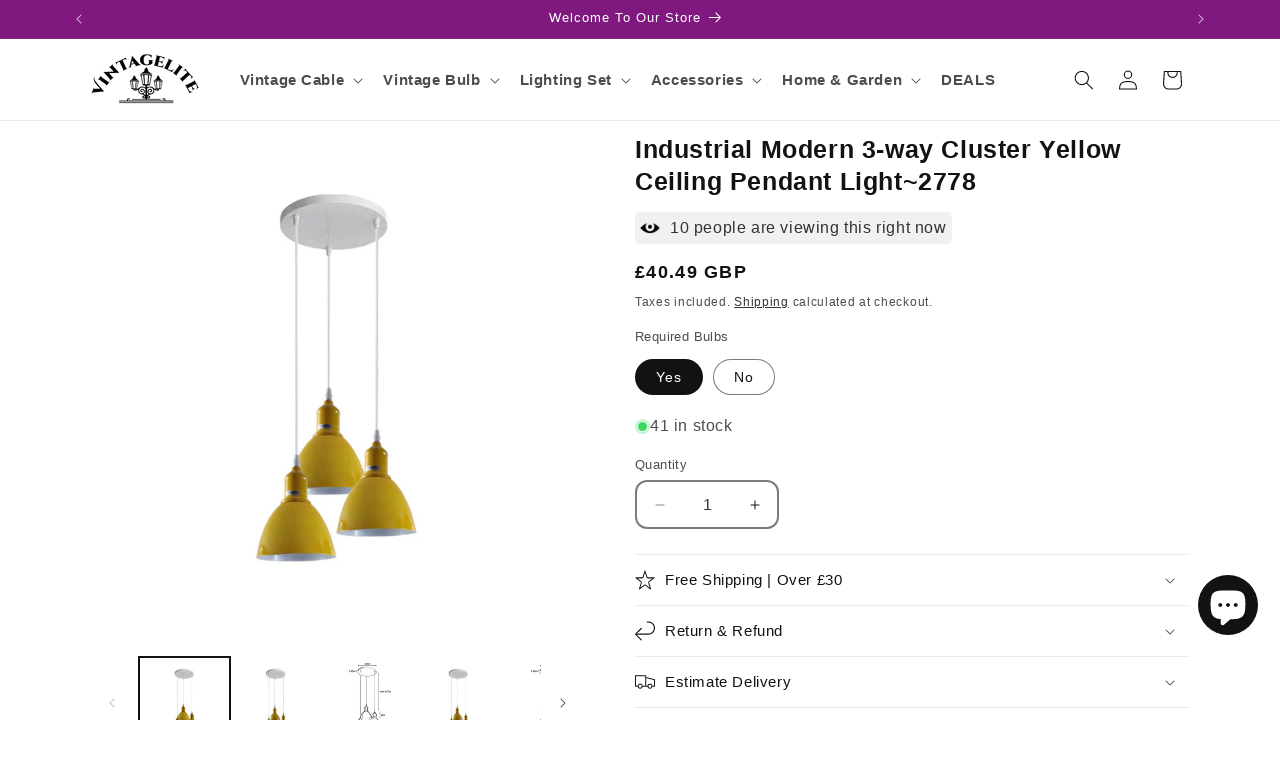

--- FILE ---
content_type: text/javascript; charset=utf-8
request_url: https://www.vintagelite.co.uk/web-pixels@fcfee988w5aeb613cpc8e4bc33m6693e112/web-pixel-85950680@18031546ee651571ed29edbe71a3550b/sandbox/worker.modern.js
body_size: -819
content:
importScripts('https://www.vintagelite.co.uk/cdn/wpm/sfcfee988w5aeb613cpc8e4bc33m6693e112m.js');
globalThis.shopify = self.webPixelsManager.createShopifyExtend('85950680', 'APP');
importScripts('/web-pixels/strict/app/web-pixel-85950680@18031546ee651571ed29edbe71a3550b.js');
